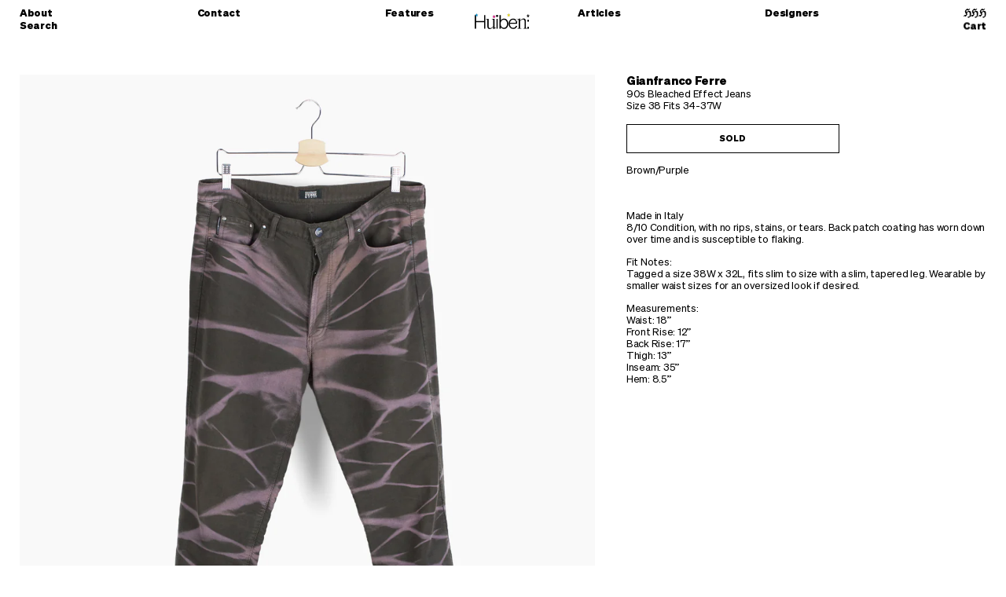

--- FILE ---
content_type: text/html; charset=utf-8
request_url: https://huibenshop.com/products/gianfranco-ferre-90s-bleached-effect-jeans
body_size: 14167
content:
<!doctype html>
<!--[if IE 9]> <html class="ie9 no-js" lang="en"> <![endif]-->
<!--[if (gt IE 9)|!(IE)]><!--> <html class="no-js" lang="en"> <!--<![endif]-->
<head>
  <meta charset="utf-8">
  <meta http-equiv="X-UA-Compatible" content="IE=edge,chrome=1">
  <meta name="viewport" content="width=device-width,initial-scale=1">
  <meta name="theme-color" content="#000000">
  
  
  <link rel="canonical" href="https://huibenshop.com/products/gianfranco-ferre-90s-bleached-effect-jeans">
  
  
    <link rel="shortcut icon" href="//huibenshop.com/cdn/shop/files/huiben-favicon_32x32.png?v=1641089572" type="image/png">
  

  
  <title>
    Gianfranco Ferre 90s Bleached Effect Jeans
    
    
    
      &ndash; HUIBEN
    
  </title>

  
    <meta name="description" content="Brown/Purple   Made in Italy8/10 Condition, with no rips, stains, or tears. Back patch coating has worn down over time and is susceptible to flaking.  Fit Notes:Tagged a size 38W x 32L, fits slim to size with a slim, tapered leg. Wearable by smaller waist sizes for an oversized look if desired. Measurements:Waist: 18”F">
  

  <!-- /snippets/social-meta-tags.liquid -->
<meta property="og:site_name" content="HUIBEN">
<meta property="og:url" content="https://huibenshop.com/products/gianfranco-ferre-90s-bleached-effect-jeans">
<meta property="og:title" content="Gianfranco Ferre 90s Bleached Effect Jeans">
<meta property="og:type" content="product">
<meta property="og:description" content="Brown/Purple   Made in Italy8/10 Condition, with no rips, stains, or tears. Back patch coating has worn down over time and is susceptible to flaking.  Fit Notes:Tagged a size 38W x 32L, fits slim to size with a slim, tapered leg. Wearable by smaller waist sizes for an oversized look if desired. Measurements:Waist: 18”F"><meta property="og:price:amount" content="300.00">
  <meta property="og:price:currency" content="USD"><meta property="og:image" content="http://huibenshop.com/cdn/shop/products/IMG_0760_17615581-79dc-491d-bc57-870aaa507b8b_1024x1024.jpg?v=1642100638"><meta property="og:image" content="http://huibenshop.com/cdn/shop/products/IMG_0765_1024x1024.jpg?v=1642106049"><meta property="og:image" content="http://huibenshop.com/cdn/shop/products/IMG_0767_1024x1024.jpg?v=1642106049">
<meta property="og:image:secure_url" content="https://huibenshop.com/cdn/shop/products/IMG_0760_17615581-79dc-491d-bc57-870aaa507b8b_1024x1024.jpg?v=1642100638"><meta property="og:image:secure_url" content="https://huibenshop.com/cdn/shop/products/IMG_0765_1024x1024.jpg?v=1642106049"><meta property="og:image:secure_url" content="https://huibenshop.com/cdn/shop/products/IMG_0767_1024x1024.jpg?v=1642106049">

<meta name="twitter:site" content="@">
<meta name="twitter:card" content="summary_large_image">
<meta name="twitter:title" content="Gianfranco Ferre 90s Bleached Effect Jeans">
<meta name="twitter:description" content="Brown/Purple   Made in Italy8/10 Condition, with no rips, stains, or tears. Back patch coating has worn down over time and is susceptible to flaking.  Fit Notes:Tagged a size 38W x 32L, fits slim to size with a slim, tapered leg. Wearable by smaller waist sizes for an oversized look if desired. Measurements:Waist: 18”F">


  <link href="//huibenshop.com/cdn/shop/t/1/assets/theme.scss.css?v=132710813897139715371669501641" rel="stylesheet" type="text/css" media="all" />
  

  <link href="//fonts.googleapis.com/css?family=Work+Sans:400,700" rel="stylesheet" type="text/css" media="all" />


  

    <link href="//fonts.googleapis.com/css?family=Work+Sans:400" rel="stylesheet" type="text/css" media="all" />
  



  <script>
    var theme = {
      strings: {
        addToCart: "Add to Cart",
        soldOut: "Sold",
        unavailable: "Unavailable",
        showMore: "Show More",
        showLess: "Show Less"
      },
      moneyFormat: "${{amount}}"
    }

    document.documentElement.className = document.documentElement.className.replace('no-js', 'js');
  </script>

  <!--[if (lte IE 9) ]><script src="//huibenshop.com/cdn/shop/t/1/assets/match-media.min.js?v=22265819453975888031477868926" type="text/javascript"></script><![endif]-->

  

  <!--[if (gt IE 9)|!(IE)]><!--><script src="//huibenshop.com/cdn/shop/t/1/assets/vendor.js?v=136118274122071307521477868926" defer="defer"></script><!--<![endif]-->
  <!--[if lte IE 9]><script src="//huibenshop.com/cdn/shop/t/1/assets/vendor.js?v=136118274122071307521477868926"></script><![endif]-->

  <!--[if (gt IE 9)|!(IE)]><!--><script src="//huibenshop.com/cdn/shop/t/1/assets/theme.js?v=42909186115707379371659484688" defer="defer"></script><!--<![endif]-->
  <!--[if lte IE 9]><script src="//huibenshop.com/cdn/shop/t/1/assets/theme.js?v=42909186115707379371659484688"></script><![endif]-->

  <script src="//huibenshop.com/cdn/shop/t/1/assets/embed.js?v=99433705040655585941486247563" defer="defer" data-dojo-config="usePlainJson: true, isDebug: false"></script>

  <script>window.performance && window.performance.mark && window.performance.mark('shopify.content_for_header.start');</script><meta id="shopify-digital-wallet" name="shopify-digital-wallet" content="/15746111/digital_wallets/dialog">
<meta name="shopify-checkout-api-token" content="75406f2b73ffcb9d75bfb0119382f1c1">
<meta id="in-context-paypal-metadata" data-shop-id="15746111" data-venmo-supported="false" data-environment="production" data-locale="en_US" data-paypal-v4="true" data-currency="USD">
<link rel="alternate" type="application/json+oembed" href="https://huibenshop.com/products/gianfranco-ferre-90s-bleached-effect-jeans.oembed">
<script async="async" src="/checkouts/internal/preloads.js?locale=en-US"></script>
<link rel="preconnect" href="https://shop.app" crossorigin="anonymous">
<script async="async" src="https://shop.app/checkouts/internal/preloads.js?locale=en-US&shop_id=15746111" crossorigin="anonymous"></script>
<script id="apple-pay-shop-capabilities" type="application/json">{"shopId":15746111,"countryCode":"US","currencyCode":"USD","merchantCapabilities":["supports3DS"],"merchantId":"gid:\/\/shopify\/Shop\/15746111","merchantName":"HUIBEN","requiredBillingContactFields":["postalAddress","email"],"requiredShippingContactFields":["postalAddress","email"],"shippingType":"shipping","supportedNetworks":["visa","masterCard","amex","discover","elo","jcb"],"total":{"type":"pending","label":"HUIBEN","amount":"1.00"},"shopifyPaymentsEnabled":true,"supportsSubscriptions":true}</script>
<script id="shopify-features" type="application/json">{"accessToken":"75406f2b73ffcb9d75bfb0119382f1c1","betas":["rich-media-storefront-analytics"],"domain":"huibenshop.com","predictiveSearch":true,"shopId":15746111,"locale":"en"}</script>
<script>var Shopify = Shopify || {};
Shopify.shop = "juntakemycashi.myshopify.com";
Shopify.locale = "en";
Shopify.currency = {"active":"USD","rate":"1.0"};
Shopify.country = "US";
Shopify.theme = {"name":"Huiben World","id":77891717,"schema_name":"Debut","schema_version":"1.0.0","theme_store_id":796,"role":"main"};
Shopify.theme.handle = "null";
Shopify.theme.style = {"id":null,"handle":null};
Shopify.cdnHost = "huibenshop.com/cdn";
Shopify.routes = Shopify.routes || {};
Shopify.routes.root = "/";</script>
<script type="module">!function(o){(o.Shopify=o.Shopify||{}).modules=!0}(window);</script>
<script>!function(o){function n(){var o=[];function n(){o.push(Array.prototype.slice.apply(arguments))}return n.q=o,n}var t=o.Shopify=o.Shopify||{};t.loadFeatures=n(),t.autoloadFeatures=n()}(window);</script>
<script>
  window.ShopifyPay = window.ShopifyPay || {};
  window.ShopifyPay.apiHost = "shop.app\/pay";
  window.ShopifyPay.redirectState = null;
</script>
<script id="shop-js-analytics" type="application/json">{"pageType":"product"}</script>
<script defer="defer" async type="module" src="//huibenshop.com/cdn/shopifycloud/shop-js/modules/v2/client.init-shop-cart-sync_C5BV16lS.en.esm.js"></script>
<script defer="defer" async type="module" src="//huibenshop.com/cdn/shopifycloud/shop-js/modules/v2/chunk.common_CygWptCX.esm.js"></script>
<script type="module">
  await import("//huibenshop.com/cdn/shopifycloud/shop-js/modules/v2/client.init-shop-cart-sync_C5BV16lS.en.esm.js");
await import("//huibenshop.com/cdn/shopifycloud/shop-js/modules/v2/chunk.common_CygWptCX.esm.js");

  window.Shopify.SignInWithShop?.initShopCartSync?.({"fedCMEnabled":true,"windoidEnabled":true});

</script>
<script>
  window.Shopify = window.Shopify || {};
  if (!window.Shopify.featureAssets) window.Shopify.featureAssets = {};
  window.Shopify.featureAssets['shop-js'] = {"shop-cart-sync":["modules/v2/client.shop-cart-sync_ZFArdW7E.en.esm.js","modules/v2/chunk.common_CygWptCX.esm.js"],"init-fed-cm":["modules/v2/client.init-fed-cm_CmiC4vf6.en.esm.js","modules/v2/chunk.common_CygWptCX.esm.js"],"shop-button":["modules/v2/client.shop-button_tlx5R9nI.en.esm.js","modules/v2/chunk.common_CygWptCX.esm.js"],"shop-cash-offers":["modules/v2/client.shop-cash-offers_DOA2yAJr.en.esm.js","modules/v2/chunk.common_CygWptCX.esm.js","modules/v2/chunk.modal_D71HUcav.esm.js"],"init-windoid":["modules/v2/client.init-windoid_sURxWdc1.en.esm.js","modules/v2/chunk.common_CygWptCX.esm.js"],"shop-toast-manager":["modules/v2/client.shop-toast-manager_ClPi3nE9.en.esm.js","modules/v2/chunk.common_CygWptCX.esm.js"],"init-shop-email-lookup-coordinator":["modules/v2/client.init-shop-email-lookup-coordinator_B8hsDcYM.en.esm.js","modules/v2/chunk.common_CygWptCX.esm.js"],"init-shop-cart-sync":["modules/v2/client.init-shop-cart-sync_C5BV16lS.en.esm.js","modules/v2/chunk.common_CygWptCX.esm.js"],"avatar":["modules/v2/client.avatar_BTnouDA3.en.esm.js"],"pay-button":["modules/v2/client.pay-button_FdsNuTd3.en.esm.js","modules/v2/chunk.common_CygWptCX.esm.js"],"init-customer-accounts":["modules/v2/client.init-customer-accounts_DxDtT_ad.en.esm.js","modules/v2/client.shop-login-button_C5VAVYt1.en.esm.js","modules/v2/chunk.common_CygWptCX.esm.js","modules/v2/chunk.modal_D71HUcav.esm.js"],"init-shop-for-new-customer-accounts":["modules/v2/client.init-shop-for-new-customer-accounts_ChsxoAhi.en.esm.js","modules/v2/client.shop-login-button_C5VAVYt1.en.esm.js","modules/v2/chunk.common_CygWptCX.esm.js","modules/v2/chunk.modal_D71HUcav.esm.js"],"shop-login-button":["modules/v2/client.shop-login-button_C5VAVYt1.en.esm.js","modules/v2/chunk.common_CygWptCX.esm.js","modules/v2/chunk.modal_D71HUcav.esm.js"],"init-customer-accounts-sign-up":["modules/v2/client.init-customer-accounts-sign-up_CPSyQ0Tj.en.esm.js","modules/v2/client.shop-login-button_C5VAVYt1.en.esm.js","modules/v2/chunk.common_CygWptCX.esm.js","modules/v2/chunk.modal_D71HUcav.esm.js"],"shop-follow-button":["modules/v2/client.shop-follow-button_Cva4Ekp9.en.esm.js","modules/v2/chunk.common_CygWptCX.esm.js","modules/v2/chunk.modal_D71HUcav.esm.js"],"checkout-modal":["modules/v2/client.checkout-modal_BPM8l0SH.en.esm.js","modules/v2/chunk.common_CygWptCX.esm.js","modules/v2/chunk.modal_D71HUcav.esm.js"],"lead-capture":["modules/v2/client.lead-capture_Bi8yE_yS.en.esm.js","modules/v2/chunk.common_CygWptCX.esm.js","modules/v2/chunk.modal_D71HUcav.esm.js"],"shop-login":["modules/v2/client.shop-login_D6lNrXab.en.esm.js","modules/v2/chunk.common_CygWptCX.esm.js","modules/v2/chunk.modal_D71HUcav.esm.js"],"payment-terms":["modules/v2/client.payment-terms_CZxnsJam.en.esm.js","modules/v2/chunk.common_CygWptCX.esm.js","modules/v2/chunk.modal_D71HUcav.esm.js"]};
</script>
<script>(function() {
  var isLoaded = false;
  function asyncLoad() {
    if (isLoaded) return;
    isLoaded = true;
    var urls = ["https:\/\/cdn-scripts.signifyd.com\/shopify\/script-tag.js?shop=juntakemycashi.myshopify.com"];
    for (var i = 0; i < urls.length; i++) {
      var s = document.createElement('script');
      s.type = 'text/javascript';
      s.async = true;
      s.src = urls[i];
      var x = document.getElementsByTagName('script')[0];
      x.parentNode.insertBefore(s, x);
    }
  };
  if(window.attachEvent) {
    window.attachEvent('onload', asyncLoad);
  } else {
    window.addEventListener('load', asyncLoad, false);
  }
})();</script>
<script id="__st">var __st={"a":15746111,"offset":-28800,"reqid":"7ed6e945-4f2c-4920-bdf9-c57fd0091700-1768825300","pageurl":"huibenshop.com\/products\/gianfranco-ferre-90s-bleached-effect-jeans","u":"b84682e3530c","p":"product","rtyp":"product","rid":6689407074365};</script>
<script>window.ShopifyPaypalV4VisibilityTracking = true;</script>
<script id="captcha-bootstrap">!function(){'use strict';const t='contact',e='account',n='new_comment',o=[[t,t],['blogs',n],['comments',n],[t,'customer']],c=[[e,'customer_login'],[e,'guest_login'],[e,'recover_customer_password'],[e,'create_customer']],r=t=>t.map((([t,e])=>`form[action*='/${t}']:not([data-nocaptcha='true']) input[name='form_type'][value='${e}']`)).join(','),a=t=>()=>t?[...document.querySelectorAll(t)].map((t=>t.form)):[];function s(){const t=[...o],e=r(t);return a(e)}const i='password',u='form_key',d=['recaptcha-v3-token','g-recaptcha-response','h-captcha-response',i],f=()=>{try{return window.sessionStorage}catch{return}},m='__shopify_v',_=t=>t.elements[u];function p(t,e,n=!1){try{const o=window.sessionStorage,c=JSON.parse(o.getItem(e)),{data:r}=function(t){const{data:e,action:n}=t;return t[m]||n?{data:e,action:n}:{data:t,action:n}}(c);for(const[e,n]of Object.entries(r))t.elements[e]&&(t.elements[e].value=n);n&&o.removeItem(e)}catch(o){console.error('form repopulation failed',{error:o})}}const l='form_type',E='cptcha';function T(t){t.dataset[E]=!0}const w=window,h=w.document,L='Shopify',v='ce_forms',y='captcha';let A=!1;((t,e)=>{const n=(g='f06e6c50-85a8-45c8-87d0-21a2b65856fe',I='https://cdn.shopify.com/shopifycloud/storefront-forms-hcaptcha/ce_storefront_forms_captcha_hcaptcha.v1.5.2.iife.js',D={infoText:'Protected by hCaptcha',privacyText:'Privacy',termsText:'Terms'},(t,e,n)=>{const o=w[L][v],c=o.bindForm;if(c)return c(t,g,e,D).then(n);var r;o.q.push([[t,g,e,D],n]),r=I,A||(h.body.append(Object.assign(h.createElement('script'),{id:'captcha-provider',async:!0,src:r})),A=!0)});var g,I,D;w[L]=w[L]||{},w[L][v]=w[L][v]||{},w[L][v].q=[],w[L][y]=w[L][y]||{},w[L][y].protect=function(t,e){n(t,void 0,e),T(t)},Object.freeze(w[L][y]),function(t,e,n,w,h,L){const[v,y,A,g]=function(t,e,n){const i=e?o:[],u=t?c:[],d=[...i,...u],f=r(d),m=r(i),_=r(d.filter((([t,e])=>n.includes(e))));return[a(f),a(m),a(_),s()]}(w,h,L),I=t=>{const e=t.target;return e instanceof HTMLFormElement?e:e&&e.form},D=t=>v().includes(t);t.addEventListener('submit',(t=>{const e=I(t);if(!e)return;const n=D(e)&&!e.dataset.hcaptchaBound&&!e.dataset.recaptchaBound,o=_(e),c=g().includes(e)&&(!o||!o.value);(n||c)&&t.preventDefault(),c&&!n&&(function(t){try{if(!f())return;!function(t){const e=f();if(!e)return;const n=_(t);if(!n)return;const o=n.value;o&&e.removeItem(o)}(t);const e=Array.from(Array(32),(()=>Math.random().toString(36)[2])).join('');!function(t,e){_(t)||t.append(Object.assign(document.createElement('input'),{type:'hidden',name:u})),t.elements[u].value=e}(t,e),function(t,e){const n=f();if(!n)return;const o=[...t.querySelectorAll(`input[type='${i}']`)].map((({name:t})=>t)),c=[...d,...o],r={};for(const[a,s]of new FormData(t).entries())c.includes(a)||(r[a]=s);n.setItem(e,JSON.stringify({[m]:1,action:t.action,data:r}))}(t,e)}catch(e){console.error('failed to persist form',e)}}(e),e.submit())}));const S=(t,e)=>{t&&!t.dataset[E]&&(n(t,e.some((e=>e===t))),T(t))};for(const o of['focusin','change'])t.addEventListener(o,(t=>{const e=I(t);D(e)&&S(e,y())}));const B=e.get('form_key'),M=e.get(l),P=B&&M;t.addEventListener('DOMContentLoaded',(()=>{const t=y();if(P)for(const e of t)e.elements[l].value===M&&p(e,B);[...new Set([...A(),...v().filter((t=>'true'===t.dataset.shopifyCaptcha))])].forEach((e=>S(e,t)))}))}(h,new URLSearchParams(w.location.search),n,t,e,['guest_login'])})(!0,!0)}();</script>
<script integrity="sha256-4kQ18oKyAcykRKYeNunJcIwy7WH5gtpwJnB7kiuLZ1E=" data-source-attribution="shopify.loadfeatures" defer="defer" src="//huibenshop.com/cdn/shopifycloud/storefront/assets/storefront/load_feature-a0a9edcb.js" crossorigin="anonymous"></script>
<script crossorigin="anonymous" defer="defer" src="//huibenshop.com/cdn/shopifycloud/storefront/assets/shopify_pay/storefront-65b4c6d7.js?v=20250812"></script>
<script data-source-attribution="shopify.dynamic_checkout.dynamic.init">var Shopify=Shopify||{};Shopify.PaymentButton=Shopify.PaymentButton||{isStorefrontPortableWallets:!0,init:function(){window.Shopify.PaymentButton.init=function(){};var t=document.createElement("script");t.src="https://huibenshop.com/cdn/shopifycloud/portable-wallets/latest/portable-wallets.en.js",t.type="module",document.head.appendChild(t)}};
</script>
<script data-source-attribution="shopify.dynamic_checkout.buyer_consent">
  function portableWalletsHideBuyerConsent(e){var t=document.getElementById("shopify-buyer-consent"),n=document.getElementById("shopify-subscription-policy-button");t&&n&&(t.classList.add("hidden"),t.setAttribute("aria-hidden","true"),n.removeEventListener("click",e))}function portableWalletsShowBuyerConsent(e){var t=document.getElementById("shopify-buyer-consent"),n=document.getElementById("shopify-subscription-policy-button");t&&n&&(t.classList.remove("hidden"),t.removeAttribute("aria-hidden"),n.addEventListener("click",e))}window.Shopify?.PaymentButton&&(window.Shopify.PaymentButton.hideBuyerConsent=portableWalletsHideBuyerConsent,window.Shopify.PaymentButton.showBuyerConsent=portableWalletsShowBuyerConsent);
</script>
<script data-source-attribution="shopify.dynamic_checkout.cart.bootstrap">document.addEventListener("DOMContentLoaded",(function(){function t(){return document.querySelector("shopify-accelerated-checkout-cart, shopify-accelerated-checkout")}if(t())Shopify.PaymentButton.init();else{new MutationObserver((function(e,n){t()&&(Shopify.PaymentButton.init(),n.disconnect())})).observe(document.body,{childList:!0,subtree:!0})}}));
</script>
<link id="shopify-accelerated-checkout-styles" rel="stylesheet" media="screen" href="https://huibenshop.com/cdn/shopifycloud/portable-wallets/latest/accelerated-checkout-backwards-compat.css" crossorigin="anonymous">
<style id="shopify-accelerated-checkout-cart">
        #shopify-buyer-consent {
  margin-top: 1em;
  display: inline-block;
  width: 100%;
}

#shopify-buyer-consent.hidden {
  display: none;
}

#shopify-subscription-policy-button {
  background: none;
  border: none;
  padding: 0;
  text-decoration: underline;
  font-size: inherit;
  cursor: pointer;
}

#shopify-subscription-policy-button::before {
  box-shadow: none;
}

      </style>

<script>window.performance && window.performance.mark && window.performance.mark('shopify.content_for_header.end');</script>
<link href="https://monorail-edge.shopifysvc.com" rel="dns-prefetch">
<script>(function(){if ("sendBeacon" in navigator && "performance" in window) {try {var session_token_from_headers = performance.getEntriesByType('navigation')[0].serverTiming.find(x => x.name == '_s').description;} catch {var session_token_from_headers = undefined;}var session_cookie_matches = document.cookie.match(/_shopify_s=([^;]*)/);var session_token_from_cookie = session_cookie_matches && session_cookie_matches.length === 2 ? session_cookie_matches[1] : "";var session_token = session_token_from_headers || session_token_from_cookie || "";function handle_abandonment_event(e) {var entries = performance.getEntries().filter(function(entry) {return /monorail-edge.shopifysvc.com/.test(entry.name);});if (!window.abandonment_tracked && entries.length === 0) {window.abandonment_tracked = true;var currentMs = Date.now();var navigation_start = performance.timing.navigationStart;var payload = {shop_id: 15746111,url: window.location.href,navigation_start,duration: currentMs - navigation_start,session_token,page_type: "product"};window.navigator.sendBeacon("https://monorail-edge.shopifysvc.com/v1/produce", JSON.stringify({schema_id: "online_store_buyer_site_abandonment/1.1",payload: payload,metadata: {event_created_at_ms: currentMs,event_sent_at_ms: currentMs}}));}}window.addEventListener('pagehide', handle_abandonment_event);}}());</script>
<script id="web-pixels-manager-setup">(function e(e,d,r,n,o){if(void 0===o&&(o={}),!Boolean(null===(a=null===(i=window.Shopify)||void 0===i?void 0:i.analytics)||void 0===a?void 0:a.replayQueue)){var i,a;window.Shopify=window.Shopify||{};var t=window.Shopify;t.analytics=t.analytics||{};var s=t.analytics;s.replayQueue=[],s.publish=function(e,d,r){return s.replayQueue.push([e,d,r]),!0};try{self.performance.mark("wpm:start")}catch(e){}var l=function(){var e={modern:/Edge?\/(1{2}[4-9]|1[2-9]\d|[2-9]\d{2}|\d{4,})\.\d+(\.\d+|)|Firefox\/(1{2}[4-9]|1[2-9]\d|[2-9]\d{2}|\d{4,})\.\d+(\.\d+|)|Chrom(ium|e)\/(9{2}|\d{3,})\.\d+(\.\d+|)|(Maci|X1{2}).+ Version\/(15\.\d+|(1[6-9]|[2-9]\d|\d{3,})\.\d+)([,.]\d+|)( \(\w+\)|)( Mobile\/\w+|) Safari\/|Chrome.+OPR\/(9{2}|\d{3,})\.\d+\.\d+|(CPU[ +]OS|iPhone[ +]OS|CPU[ +]iPhone|CPU IPhone OS|CPU iPad OS)[ +]+(15[._]\d+|(1[6-9]|[2-9]\d|\d{3,})[._]\d+)([._]\d+|)|Android:?[ /-](13[3-9]|1[4-9]\d|[2-9]\d{2}|\d{4,})(\.\d+|)(\.\d+|)|Android.+Firefox\/(13[5-9]|1[4-9]\d|[2-9]\d{2}|\d{4,})\.\d+(\.\d+|)|Android.+Chrom(ium|e)\/(13[3-9]|1[4-9]\d|[2-9]\d{2}|\d{4,})\.\d+(\.\d+|)|SamsungBrowser\/([2-9]\d|\d{3,})\.\d+/,legacy:/Edge?\/(1[6-9]|[2-9]\d|\d{3,})\.\d+(\.\d+|)|Firefox\/(5[4-9]|[6-9]\d|\d{3,})\.\d+(\.\d+|)|Chrom(ium|e)\/(5[1-9]|[6-9]\d|\d{3,})\.\d+(\.\d+|)([\d.]+$|.*Safari\/(?![\d.]+ Edge\/[\d.]+$))|(Maci|X1{2}).+ Version\/(10\.\d+|(1[1-9]|[2-9]\d|\d{3,})\.\d+)([,.]\d+|)( \(\w+\)|)( Mobile\/\w+|) Safari\/|Chrome.+OPR\/(3[89]|[4-9]\d|\d{3,})\.\d+\.\d+|(CPU[ +]OS|iPhone[ +]OS|CPU[ +]iPhone|CPU IPhone OS|CPU iPad OS)[ +]+(10[._]\d+|(1[1-9]|[2-9]\d|\d{3,})[._]\d+)([._]\d+|)|Android:?[ /-](13[3-9]|1[4-9]\d|[2-9]\d{2}|\d{4,})(\.\d+|)(\.\d+|)|Mobile Safari.+OPR\/([89]\d|\d{3,})\.\d+\.\d+|Android.+Firefox\/(13[5-9]|1[4-9]\d|[2-9]\d{2}|\d{4,})\.\d+(\.\d+|)|Android.+Chrom(ium|e)\/(13[3-9]|1[4-9]\d|[2-9]\d{2}|\d{4,})\.\d+(\.\d+|)|Android.+(UC? ?Browser|UCWEB|U3)[ /]?(15\.([5-9]|\d{2,})|(1[6-9]|[2-9]\d|\d{3,})\.\d+)\.\d+|SamsungBrowser\/(5\.\d+|([6-9]|\d{2,})\.\d+)|Android.+MQ{2}Browser\/(14(\.(9|\d{2,})|)|(1[5-9]|[2-9]\d|\d{3,})(\.\d+|))(\.\d+|)|K[Aa][Ii]OS\/(3\.\d+|([4-9]|\d{2,})\.\d+)(\.\d+|)/},d=e.modern,r=e.legacy,n=navigator.userAgent;return n.match(d)?"modern":n.match(r)?"legacy":"unknown"}(),u="modern"===l?"modern":"legacy",c=(null!=n?n:{modern:"",legacy:""})[u],f=function(e){return[e.baseUrl,"/wpm","/b",e.hashVersion,"modern"===e.buildTarget?"m":"l",".js"].join("")}({baseUrl:d,hashVersion:r,buildTarget:u}),m=function(e){var d=e.version,r=e.bundleTarget,n=e.surface,o=e.pageUrl,i=e.monorailEndpoint;return{emit:function(e){var a=e.status,t=e.errorMsg,s=(new Date).getTime(),l=JSON.stringify({metadata:{event_sent_at_ms:s},events:[{schema_id:"web_pixels_manager_load/3.1",payload:{version:d,bundle_target:r,page_url:o,status:a,surface:n,error_msg:t},metadata:{event_created_at_ms:s}}]});if(!i)return console&&console.warn&&console.warn("[Web Pixels Manager] No Monorail endpoint provided, skipping logging."),!1;try{return self.navigator.sendBeacon.bind(self.navigator)(i,l)}catch(e){}var u=new XMLHttpRequest;try{return u.open("POST",i,!0),u.setRequestHeader("Content-Type","text/plain"),u.send(l),!0}catch(e){return console&&console.warn&&console.warn("[Web Pixels Manager] Got an unhandled error while logging to Monorail."),!1}}}}({version:r,bundleTarget:l,surface:e.surface,pageUrl:self.location.href,monorailEndpoint:e.monorailEndpoint});try{o.browserTarget=l,function(e){var d=e.src,r=e.async,n=void 0===r||r,o=e.onload,i=e.onerror,a=e.sri,t=e.scriptDataAttributes,s=void 0===t?{}:t,l=document.createElement("script"),u=document.querySelector("head"),c=document.querySelector("body");if(l.async=n,l.src=d,a&&(l.integrity=a,l.crossOrigin="anonymous"),s)for(var f in s)if(Object.prototype.hasOwnProperty.call(s,f))try{l.dataset[f]=s[f]}catch(e){}if(o&&l.addEventListener("load",o),i&&l.addEventListener("error",i),u)u.appendChild(l);else{if(!c)throw new Error("Did not find a head or body element to append the script");c.appendChild(l)}}({src:f,async:!0,onload:function(){if(!function(){var e,d;return Boolean(null===(d=null===(e=window.Shopify)||void 0===e?void 0:e.analytics)||void 0===d?void 0:d.initialized)}()){var d=window.webPixelsManager.init(e)||void 0;if(d){var r=window.Shopify.analytics;r.replayQueue.forEach((function(e){var r=e[0],n=e[1],o=e[2];d.publishCustomEvent(r,n,o)})),r.replayQueue=[],r.publish=d.publishCustomEvent,r.visitor=d.visitor,r.initialized=!0}}},onerror:function(){return m.emit({status:"failed",errorMsg:"".concat(f," has failed to load")})},sri:function(e){var d=/^sha384-[A-Za-z0-9+/=]+$/;return"string"==typeof e&&d.test(e)}(c)?c:"",scriptDataAttributes:o}),m.emit({status:"loading"})}catch(e){m.emit({status:"failed",errorMsg:(null==e?void 0:e.message)||"Unknown error"})}}})({shopId: 15746111,storefrontBaseUrl: "https://huibenshop.com",extensionsBaseUrl: "https://extensions.shopifycdn.com/cdn/shopifycloud/web-pixels-manager",monorailEndpoint: "https://monorail-edge.shopifysvc.com/unstable/produce_batch",surface: "storefront-renderer",enabledBetaFlags: ["2dca8a86"],webPixelsConfigList: [{"id":"177176637","configuration":"{\"pixel_id\":\"314083309898289\",\"pixel_type\":\"facebook_pixel\",\"metaapp_system_user_token\":\"-\"}","eventPayloadVersion":"v1","runtimeContext":"OPEN","scriptVersion":"ca16bc87fe92b6042fbaa3acc2fbdaa6","type":"APP","apiClientId":2329312,"privacyPurposes":["ANALYTICS","MARKETING","SALE_OF_DATA"],"dataSharingAdjustments":{"protectedCustomerApprovalScopes":["read_customer_address","read_customer_email","read_customer_name","read_customer_personal_data","read_customer_phone"]}},{"id":"79331389","eventPayloadVersion":"v1","runtimeContext":"LAX","scriptVersion":"1","type":"CUSTOM","privacyPurposes":["ANALYTICS"],"name":"Google Analytics tag (migrated)"},{"id":"shopify-app-pixel","configuration":"{}","eventPayloadVersion":"v1","runtimeContext":"STRICT","scriptVersion":"0450","apiClientId":"shopify-pixel","type":"APP","privacyPurposes":["ANALYTICS","MARKETING"]},{"id":"shopify-custom-pixel","eventPayloadVersion":"v1","runtimeContext":"LAX","scriptVersion":"0450","apiClientId":"shopify-pixel","type":"CUSTOM","privacyPurposes":["ANALYTICS","MARKETING"]}],isMerchantRequest: false,initData: {"shop":{"name":"HUIBEN","paymentSettings":{"currencyCode":"USD"},"myshopifyDomain":"juntakemycashi.myshopify.com","countryCode":"US","storefrontUrl":"https:\/\/huibenshop.com"},"customer":null,"cart":null,"checkout":null,"productVariants":[{"price":{"amount":300.0,"currencyCode":"USD"},"product":{"title":"Gianfranco Ferre 90s Bleached Effect Jeans","vendor":"Gianfranco Ferre","id":"6689407074365","untranslatedTitle":"Gianfranco Ferre 90s Bleached Effect Jeans","url":"\/products\/gianfranco-ferre-90s-bleached-effect-jeans","type":""},"id":"39633475272765","image":{"src":"\/\/huibenshop.com\/cdn\/shop\/products\/IMG_0760_17615581-79dc-491d-bc57-870aaa507b8b.jpg?v=1642100638"},"sku":"","title":"38 34-37W","untranslatedTitle":"38 34-37W"}],"purchasingCompany":null},},"https://huibenshop.com/cdn","fcfee988w5aeb613cpc8e4bc33m6693e112",{"modern":"","legacy":""},{"shopId":"15746111","storefrontBaseUrl":"https:\/\/huibenshop.com","extensionBaseUrl":"https:\/\/extensions.shopifycdn.com\/cdn\/shopifycloud\/web-pixels-manager","surface":"storefront-renderer","enabledBetaFlags":"[\"2dca8a86\"]","isMerchantRequest":"false","hashVersion":"fcfee988w5aeb613cpc8e4bc33m6693e112","publish":"custom","events":"[[\"page_viewed\",{}],[\"product_viewed\",{\"productVariant\":{\"price\":{\"amount\":300.0,\"currencyCode\":\"USD\"},\"product\":{\"title\":\"Gianfranco Ferre 90s Bleached Effect Jeans\",\"vendor\":\"Gianfranco Ferre\",\"id\":\"6689407074365\",\"untranslatedTitle\":\"Gianfranco Ferre 90s Bleached Effect Jeans\",\"url\":\"\/products\/gianfranco-ferre-90s-bleached-effect-jeans\",\"type\":\"\"},\"id\":\"39633475272765\",\"image\":{\"src\":\"\/\/huibenshop.com\/cdn\/shop\/products\/IMG_0760_17615581-79dc-491d-bc57-870aaa507b8b.jpg?v=1642100638\"},\"sku\":\"\",\"title\":\"38 34-37W\",\"untranslatedTitle\":\"38 34-37W\"}}]]"});</script><script>
  window.ShopifyAnalytics = window.ShopifyAnalytics || {};
  window.ShopifyAnalytics.meta = window.ShopifyAnalytics.meta || {};
  window.ShopifyAnalytics.meta.currency = 'USD';
  var meta = {"product":{"id":6689407074365,"gid":"gid:\/\/shopify\/Product\/6689407074365","vendor":"Gianfranco Ferre","type":"","handle":"gianfranco-ferre-90s-bleached-effect-jeans","variants":[{"id":39633475272765,"price":30000,"name":"Gianfranco Ferre 90s Bleached Effect Jeans - 38 34-37W","public_title":"38 34-37W","sku":""}],"remote":false},"page":{"pageType":"product","resourceType":"product","resourceId":6689407074365,"requestId":"7ed6e945-4f2c-4920-bdf9-c57fd0091700-1768825300"}};
  for (var attr in meta) {
    window.ShopifyAnalytics.meta[attr] = meta[attr];
  }
</script>
<script class="analytics">
  (function () {
    var customDocumentWrite = function(content) {
      var jquery = null;

      if (window.jQuery) {
        jquery = window.jQuery;
      } else if (window.Checkout && window.Checkout.$) {
        jquery = window.Checkout.$;
      }

      if (jquery) {
        jquery('body').append(content);
      }
    };

    var hasLoggedConversion = function(token) {
      if (token) {
        return document.cookie.indexOf('loggedConversion=' + token) !== -1;
      }
      return false;
    }

    var setCookieIfConversion = function(token) {
      if (token) {
        var twoMonthsFromNow = new Date(Date.now());
        twoMonthsFromNow.setMonth(twoMonthsFromNow.getMonth() + 2);

        document.cookie = 'loggedConversion=' + token + '; expires=' + twoMonthsFromNow;
      }
    }

    var trekkie = window.ShopifyAnalytics.lib = window.trekkie = window.trekkie || [];
    if (trekkie.integrations) {
      return;
    }
    trekkie.methods = [
      'identify',
      'page',
      'ready',
      'track',
      'trackForm',
      'trackLink'
    ];
    trekkie.factory = function(method) {
      return function() {
        var args = Array.prototype.slice.call(arguments);
        args.unshift(method);
        trekkie.push(args);
        return trekkie;
      };
    };
    for (var i = 0; i < trekkie.methods.length; i++) {
      var key = trekkie.methods[i];
      trekkie[key] = trekkie.factory(key);
    }
    trekkie.load = function(config) {
      trekkie.config = config || {};
      trekkie.config.initialDocumentCookie = document.cookie;
      var first = document.getElementsByTagName('script')[0];
      var script = document.createElement('script');
      script.type = 'text/javascript';
      script.onerror = function(e) {
        var scriptFallback = document.createElement('script');
        scriptFallback.type = 'text/javascript';
        scriptFallback.onerror = function(error) {
                var Monorail = {
      produce: function produce(monorailDomain, schemaId, payload) {
        var currentMs = new Date().getTime();
        var event = {
          schema_id: schemaId,
          payload: payload,
          metadata: {
            event_created_at_ms: currentMs,
            event_sent_at_ms: currentMs
          }
        };
        return Monorail.sendRequest("https://" + monorailDomain + "/v1/produce", JSON.stringify(event));
      },
      sendRequest: function sendRequest(endpointUrl, payload) {
        // Try the sendBeacon API
        if (window && window.navigator && typeof window.navigator.sendBeacon === 'function' && typeof window.Blob === 'function' && !Monorail.isIos12()) {
          var blobData = new window.Blob([payload], {
            type: 'text/plain'
          });

          if (window.navigator.sendBeacon(endpointUrl, blobData)) {
            return true;
          } // sendBeacon was not successful

        } // XHR beacon

        var xhr = new XMLHttpRequest();

        try {
          xhr.open('POST', endpointUrl);
          xhr.setRequestHeader('Content-Type', 'text/plain');
          xhr.send(payload);
        } catch (e) {
          console.log(e);
        }

        return false;
      },
      isIos12: function isIos12() {
        return window.navigator.userAgent.lastIndexOf('iPhone; CPU iPhone OS 12_') !== -1 || window.navigator.userAgent.lastIndexOf('iPad; CPU OS 12_') !== -1;
      }
    };
    Monorail.produce('monorail-edge.shopifysvc.com',
      'trekkie_storefront_load_errors/1.1',
      {shop_id: 15746111,
      theme_id: 77891717,
      app_name: "storefront",
      context_url: window.location.href,
      source_url: "//huibenshop.com/cdn/s/trekkie.storefront.cd680fe47e6c39ca5d5df5f0a32d569bc48c0f27.min.js"});

        };
        scriptFallback.async = true;
        scriptFallback.src = '//huibenshop.com/cdn/s/trekkie.storefront.cd680fe47e6c39ca5d5df5f0a32d569bc48c0f27.min.js';
        first.parentNode.insertBefore(scriptFallback, first);
      };
      script.async = true;
      script.src = '//huibenshop.com/cdn/s/trekkie.storefront.cd680fe47e6c39ca5d5df5f0a32d569bc48c0f27.min.js';
      first.parentNode.insertBefore(script, first);
    };
    trekkie.load(
      {"Trekkie":{"appName":"storefront","development":false,"defaultAttributes":{"shopId":15746111,"isMerchantRequest":null,"themeId":77891717,"themeCityHash":"9097859293719755981","contentLanguage":"en","currency":"USD","eventMetadataId":"84b87b43-e891-493f-bef7-ced01d997c4e"},"isServerSideCookieWritingEnabled":true,"monorailRegion":"shop_domain","enabledBetaFlags":["65f19447"]},"Session Attribution":{},"S2S":{"facebookCapiEnabled":true,"source":"trekkie-storefront-renderer","apiClientId":580111}}
    );

    var loaded = false;
    trekkie.ready(function() {
      if (loaded) return;
      loaded = true;

      window.ShopifyAnalytics.lib = window.trekkie;

      var originalDocumentWrite = document.write;
      document.write = customDocumentWrite;
      try { window.ShopifyAnalytics.merchantGoogleAnalytics.call(this); } catch(error) {};
      document.write = originalDocumentWrite;

      window.ShopifyAnalytics.lib.page(null,{"pageType":"product","resourceType":"product","resourceId":6689407074365,"requestId":"7ed6e945-4f2c-4920-bdf9-c57fd0091700-1768825300","shopifyEmitted":true});

      var match = window.location.pathname.match(/checkouts\/(.+)\/(thank_you|post_purchase)/)
      var token = match? match[1]: undefined;
      if (!hasLoggedConversion(token)) {
        setCookieIfConversion(token);
        window.ShopifyAnalytics.lib.track("Viewed Product",{"currency":"USD","variantId":39633475272765,"productId":6689407074365,"productGid":"gid:\/\/shopify\/Product\/6689407074365","name":"Gianfranco Ferre 90s Bleached Effect Jeans - 38 34-37W","price":"300.00","sku":"","brand":"Gianfranco Ferre","variant":"38 34-37W","category":"","nonInteraction":true,"remote":false},undefined,undefined,{"shopifyEmitted":true});
      window.ShopifyAnalytics.lib.track("monorail:\/\/trekkie_storefront_viewed_product\/1.1",{"currency":"USD","variantId":39633475272765,"productId":6689407074365,"productGid":"gid:\/\/shopify\/Product\/6689407074365","name":"Gianfranco Ferre 90s Bleached Effect Jeans - 38 34-37W","price":"300.00","sku":"","brand":"Gianfranco Ferre","variant":"38 34-37W","category":"","nonInteraction":true,"remote":false,"referer":"https:\/\/huibenshop.com\/products\/gianfranco-ferre-90s-bleached-effect-jeans"});
      }
    });


        var eventsListenerScript = document.createElement('script');
        eventsListenerScript.async = true;
        eventsListenerScript.src = "//huibenshop.com/cdn/shopifycloud/storefront/assets/shop_events_listener-3da45d37.js";
        document.getElementsByTagName('head')[0].appendChild(eventsListenerScript);

})();</script>
  <script>
  if (!window.ga || (window.ga && typeof window.ga !== 'function')) {
    window.ga = function ga() {
      (window.ga.q = window.ga.q || []).push(arguments);
      if (window.Shopify && window.Shopify.analytics && typeof window.Shopify.analytics.publish === 'function') {
        window.Shopify.analytics.publish("ga_stub_called", {}, {sendTo: "google_osp_migration"});
      }
      console.error("Shopify's Google Analytics stub called with:", Array.from(arguments), "\nSee https://help.shopify.com/manual/promoting-marketing/pixels/pixel-migration#google for more information.");
    };
    if (window.Shopify && window.Shopify.analytics && typeof window.Shopify.analytics.publish === 'function') {
      window.Shopify.analytics.publish("ga_stub_initialized", {}, {sendTo: "google_osp_migration"});
    }
  }
</script>
<script
  defer
  src="https://huibenshop.com/cdn/shopifycloud/perf-kit/shopify-perf-kit-3.0.4.min.js"
  data-application="storefront-renderer"
  data-shop-id="15746111"
  data-render-region="gcp-us-central1"
  data-page-type="product"
  data-theme-instance-id="77891717"
  data-theme-name="Debut"
  data-theme-version="1.0.0"
  data-monorail-region="shop_domain"
  data-resource-timing-sampling-rate="10"
  data-shs="true"
  data-shs-beacon="true"
  data-shs-export-with-fetch="true"
  data-shs-logs-sample-rate="1"
  data-shs-beacon-endpoint="https://huibenshop.com/api/collect"
></script>
</head>

<body class="template-product">

  <a class="in-page-link visually-hidden skip-link" href="#MainContent">Skip to content</a>

  <div id="SearchDrawer" class="search-bar drawer drawer--top">
    <div class="search-bar__table">
      <div class="search-bar__table-cell search-bar__form-wrapper">
        <form class="search search-bar__form" action="/search" method="get" role="search">
          <button class="search-bar__submit search__submit btn--link" type="submit">
            Search
            <span class="icon__fallback-text">Submit</span>
          </button>
          <input class="search__input search-bar__input" type="search" name="q" value="" placeholder="Search" aria-label="Search">
        </form>
      </div>
      <div class="search-bar__table-cell text-right">
        <button type="button" class="btn--link search-bar__close js-drawer-close">
          <svg aria-hidden="true" focusable="false" role="presentation" class="icon icon-close" viewBox="0 0 37 40"><path d="M21.3 23l11-11c.8-.8.8-2 0-2.8-.8-.8-2-.8-2.8 0l-11 11-11-11c-.8-.8-2-.8-2.8 0-.8.8-.8 2 0 2.8l11 11-11 11c-.8.8-.8 2 0 2.8.4.4.9.6 1.4.6s1-.2 1.4-.6l11-11 11 11c.4.4.9.6 1.4.6s1-.2 1.4-.6c.8-.8.8-2 0-2.8l-11-11z"/></svg>
          <span class="icon__fallback-text">Close search</span>
        </button>
      </div>
    </div>
  </div>

  <div id="shopify-section-header" class="shopify-section">

<div data-section-id="header" data-section-type="header-section">
  <nav class="mobile-nav-wrapper medium-up--hide" role="navigation">
    <ul id="MobileNav" class="mobile-nav">
      
<li class="mobile-nav__item border-bottom">
          
            <a href="/pages/about" class="mobile-nav__link">
              About
            </a>
          
        </li>
      
<li class="mobile-nav__item border-bottom">
          
            <a href="/pages/contact" class="mobile-nav__link">
              Contact
            </a>
          
        </li>
      
<li class="mobile-nav__item border-bottom">
          
            <a href="/blogs/features" class="mobile-nav__link">
              Features
            </a>
          
        </li>
      
<li class="mobile-nav__item border-bottom">
          
            <a href="/blogs/articles" class="mobile-nav__link">
              Articles
            </a>
          
        </li>
      
<li class="mobile-nav__item border-bottom">
          
            <a href="/pages/designers" class="mobile-nav__link">
              Designers
            </a>
          
        </li>
      
<li class="mobile-nav__item">
          
            <a href="#" class="mobile-nav__link">
              ℌℌℌ
            </a>
          
        </li>
      
    </ul>
  </nav>

  

  <header class="site-header logo--center" role="banner">
    <div class="grid grid--no-gutters grid--table">
      
        <div class="grid__item small--hide medium-up--one-third">
          <div class="site-header__search">
            <form action="/search" method="get" class="search-header search" role="search">
  <input class="search-header__input search__input"
    type="search"
    name="q"
    aria-label="Search">
  <button class="search-header__submit search__submit btn--link" type="submit">
    Search
    <span class="icon__fallback-text">Submit</span>
  </button>
</form>

          </div>
        </div>
      

      

      <div class="grid__item medium-up--one-third logo-align--center">
        
        
          <div class="h2 site-header__logo" itemscope itemtype="http://schema.org/Organization">
        
          <a href="/" class="site-header__logo-image site-header__logo-image--centered">
          
          <img src="//huibenshop.com/cdn/shop/t/1/assets/huiben-logo.svg?v=93657428786994598601659485745" 
               alt="HUIBEN"
               style="max-width: 70px">
        </a>
        
          </h1>
        
      </div>

      

      <div class="grid__item medium-up--one-third text-right site-header__icons">
        <div class="site-header__icons-wrapper">
          

          <button type="button" class="btn--link site-header__search-toggle js-drawer-open-top medium-up--hide">
            Search
            <span class="icon__fallback-text">Search</span>
          </button>

          <a href="/cart" class="site-header__cart">
            Cart
            <span class="visually-hidden">Cart</span>
            <span class="icon__fallback-text">Cart</span>
            
          </a>

          <button type="button" class="btn--link site-header__menu js-mobile-nav-toggle mobile-nav--open">
            Menu
            <svg aria-hidden="true" focusable="false" role="presentation" class="icon icon-close" viewBox="0 0 37 40"><path d="M21.3 23l11-11c.8-.8.8-2 0-2.8-.8-.8-2-.8-2.8 0l-11 11-11-11c-.8-.8-2-.8-2.8 0-.8.8-.8 2 0 2.8l11 11-11 11c-.8.8-.8 2 0 2.8.4.4.9.6 1.4.6s1-.2 1.4-.6l11-11 11 11c.4.4.9.6 1.4.6s1-.2 1.4-.6c.8-.8.8-2 0-2.8l-11-11z"/></svg>
            <span class="icon__fallback-text">expand/collapse</span>
          </button>
        </div>

      </div>
    </div>
  </header>

  
  <nav class="small--hide border-bottom" id="AccessibleNav" role="navigation">
    <ul class="site-nav list--inline site-nav--centered" id="SiteNav">
  

      <li >
        <a href="/pages/about" class="site-nav__link site-nav__link--main">About</a>
      </li>
    
  

      <li >
        <a href="/pages/contact" class="site-nav__link site-nav__link--main">Contact</a>
      </li>
    
  

      <li >
        <a href="/blogs/features" class="site-nav__link site-nav__link--main">Features</a>
      </li>
    
  

      <li >
        <a href="/blogs/articles" class="site-nav__link site-nav__link--main">Articles</a>
      </li>
    
  

      <li >
        <a href="/pages/designers" class="site-nav__link site-nav__link--main">Designers</a>
      </li>
    
  

      <li >
        <a href="#" class="site-nav__link site-nav__link--main">ℌℌℌ</a>
      </li>
    
  
</ul>

  </nav>
  
  <style>
    
      .site-header__logo-image {
        max-width: 140px;
      }
    

    
  </style>
</div>


</div>

  <div class="page-container" id="PageContainer">

    <main class="main-content" id="MainContent" role="main">
      

<div id="shopify-section-product-template" class="shopify-section"><div class="product-template__container page-width" itemscope itemtype="http://schema.org/Product" id="ProductSection-product-template" data-section-id="product-template" data-section-type="product" data-enable-history-state="true">
  <meta itemprop="name" content="Gianfranco Ferre 90s Bleached Effect Jeans">
  <meta itemprop="url" content="https://huibenshop.com/products/gianfranco-ferre-90s-bleached-effect-jeans">
  <meta itemprop="image" content="//huibenshop.com/cdn/shop/products/IMG_0760_17615581-79dc-491d-bc57-870aaa507b8b_400x.jpg?v=1642100638">
  
  

  


  <div class="grid product-single">
    <div class="grid__item product-single__photos medium-up--three-fifths"><div class="product-single__photo-full product-single__photo product-single__photo--has-thumbnails" >
        
          <div class="product-single__photos--full">
<!--             <a href="//huibenshop.com/cdn/shop/products/IMG_0760_17615581-79dc-491d-bc57-870aaa507b8b_2048x.jpg?v=1642100638"><img src="//huibenshop.com/cdn/shop/products/IMG_0760_17615581-79dc-491d-bc57-870aaa507b8b_1000x.jpg?v=1642100638" alt="Gianfranco Ferre 90s Bleached Effect Jeans" class="product-featured-img"></a> -->
            <a href="//huibenshop.com/cdn/shop/products/IMG_0760_17615581-79dc-491d-bc57-870aaa507b8b_2048x.jpg?v=1642100638"><img src="//huibenshop.com/cdn/shop/products/IMG_0760_17615581-79dc-491d-bc57-870aaa507b8b_1000x.jpg?v=1642100638" alt="Gianfranco Ferre 90s Bleached Effect Jeans" class="product-featured-img"></a>
          </div>
        
          <div class="product-single__photos--full">
<!--             <a href="//huibenshop.com/cdn/shop/products/IMG_0765_2048x.jpg?v=1642106049"><img src="//huibenshop.com/cdn/shop/products/IMG_0765_1000x.jpg?v=1642106049" alt="Gianfranco Ferre 90s Bleached Effect Jeans" class="product-featured-img"></a> -->
            <a href="//huibenshop.com/cdn/shop/products/IMG_0765_2048x.jpg?v=1642106049"><img src="//huibenshop.com/cdn/shop/products/IMG_0765_1000x.jpg?v=1642106049" alt="Gianfranco Ferre 90s Bleached Effect Jeans" class="product-featured-img"></a>
          </div>
        
          <div class="product-single__photos--full">
<!--             <a href="//huibenshop.com/cdn/shop/products/IMG_0767_2048x.jpg?v=1642106049"><img src="//huibenshop.com/cdn/shop/products/IMG_0767_1000x.jpg?v=1642106049" alt="Gianfranco Ferre 90s Bleached Effect Jeans" class="product-featured-img"></a> -->
            <a href="//huibenshop.com/cdn/shop/products/IMG_0767_2048x.jpg?v=1642106049"><img src="//huibenshop.com/cdn/shop/products/IMG_0767_1000x.jpg?v=1642106049" alt="Gianfranco Ferre 90s Bleached Effect Jeans" class="product-featured-img"></a>
          </div>
        
          <div class="product-single__photos--full">
<!--             <a href="//huibenshop.com/cdn/shop/products/IMG_0763_2048x.jpg?v=1642106049"><img src="//huibenshop.com/cdn/shop/products/IMG_0763_1000x.jpg?v=1642106049" alt="Gianfranco Ferre 90s Bleached Effect Jeans" class="product-featured-img"></a> -->
            <a href="//huibenshop.com/cdn/shop/products/IMG_0763_2048x.jpg?v=1642106049"><img src="//huibenshop.com/cdn/shop/products/IMG_0763_1000x.jpg?v=1642106049" alt="Gianfranco Ferre 90s Bleached Effect Jeans" class="product-featured-img"></a>
          </div>
        
          <div class="product-single__photos--full">
<!--             <a href="//huibenshop.com/cdn/shop/products/IMG_0764_f12fda83-bb71-4fb9-9805-4fb9a9a00418_2048x.jpg?v=1642106049"><img src="//huibenshop.com/cdn/shop/products/IMG_0764_f12fda83-bb71-4fb9-9805-4fb9a9a00418_1000x.jpg?v=1642106049" alt="Gianfranco Ferre 90s Bleached Effect Jeans" class="product-featured-img"></a> -->
            <a href="//huibenshop.com/cdn/shop/products/IMG_0764_f12fda83-bb71-4fb9-9805-4fb9a9a00418_2048x.jpg?v=1642106049"><img src="//huibenshop.com/cdn/shop/products/IMG_0764_f12fda83-bb71-4fb9-9805-4fb9a9a00418_1000x.jpg?v=1642106049" alt="Gianfranco Ferre 90s Bleached Effect Jeans" class="product-featured-img"></a>
          </div>
        
          <div class="product-single__photos--full">
<!--             <a href="//huibenshop.com/cdn/shop/products/IMG_0766_2048x.jpg?v=1642106049"><img src="//huibenshop.com/cdn/shop/products/IMG_0766_1000x.jpg?v=1642106049" alt="Gianfranco Ferre 90s Bleached Effect Jeans" class="product-featured-img"></a> -->
            <a href="//huibenshop.com/cdn/shop/products/IMG_0766_2048x.jpg?v=1642106049"><img src="//huibenshop.com/cdn/shop/products/IMG_0766_1000x.jpg?v=1642106049" alt="Gianfranco Ferre 90s Bleached Effect Jeans" class="product-featured-img"></a>
          </div>
        
          <div class="product-single__photos--full">
<!--             <a href="//huibenshop.com/cdn/shop/products/IMG_0768_2048x.jpg?v=1642100639"><img src="//huibenshop.com/cdn/shop/products/IMG_0768_1000x.jpg?v=1642100639" alt="Gianfranco Ferre 90s Bleached Effect Jeans" class="product-featured-img"></a> -->
            <a href="//huibenshop.com/cdn/shop/products/IMG_0768_2048x.jpg?v=1642100639"><img src="//huibenshop.com/cdn/shop/products/IMG_0768_1000x.jpg?v=1642100639" alt="Gianfranco Ferre 90s Bleached Effect Jeans" class="product-featured-img"></a>
          </div>
        
          <div class="product-single__photos--full">
<!--             <a href="//huibenshop.com/cdn/shop/products/IMG_0769_2048x.jpg?v=1642100637"><img src="//huibenshop.com/cdn/shop/products/IMG_0769_1000x.jpg?v=1642100637" alt="Gianfranco Ferre 90s Bleached Effect Jeans" class="product-featured-img"></a> -->
            <a href="//huibenshop.com/cdn/shop/products/IMG_0769_2048x.jpg?v=1642100637"><img src="//huibenshop.com/cdn/shop/products/IMG_0769_1000x.jpg?v=1642100637" alt="Gianfranco Ferre 90s Bleached Effect Jeans" class="product-featured-img"></a>
          </div>
        
          <div class="product-single__photos--full">
<!--             <a href="//huibenshop.com/cdn/shop/products/IMG_0770_2048x.jpg?v=1642100639"><img src="//huibenshop.com/cdn/shop/products/IMG_0770_1000x.jpg?v=1642100639" alt="Gianfranco Ferre 90s Bleached Effect Jeans" class="product-featured-img"></a> -->
            <a href="//huibenshop.com/cdn/shop/products/IMG_0770_2048x.jpg?v=1642100639"><img src="//huibenshop.com/cdn/shop/products/IMG_0770_1000x.jpg?v=1642100639" alt="Gianfranco Ferre 90s Bleached Effect Jeans" class="product-featured-img"></a>
          </div>
        
          <div class="product-single__photos--full">
<!--             <a href="//huibenshop.com/cdn/shop/products/IMG_0771_2048x.jpg?v=1642100637"><img src="//huibenshop.com/cdn/shop/products/IMG_0771_1000x.jpg?v=1642100637" alt="Gianfranco Ferre 90s Bleached Effect Jeans" class="product-featured-img"></a> -->
            <a href="//huibenshop.com/cdn/shop/products/IMG_0771_2048x.jpg?v=1642100637"><img src="//huibenshop.com/cdn/shop/products/IMG_0771_1000x.jpg?v=1642100637" alt="Gianfranco Ferre 90s Bleached Effect Jeans" class="product-featured-img"></a>
          </div>
        
          <div class="product-single__photos--full">
<!--             <a href="//huibenshop.com/cdn/shop/products/IMG_0772_2048x.jpg?v=1642100640"><img src="//huibenshop.com/cdn/shop/products/IMG_0772_1000x.jpg?v=1642100640" alt="Gianfranco Ferre 90s Bleached Effect Jeans" class="product-featured-img"></a> -->
            <a href="//huibenshop.com/cdn/shop/products/IMG_0772_2048x.jpg?v=1642100640"><img src="//huibenshop.com/cdn/shop/products/IMG_0772_1000x.jpg?v=1642100640" alt="Gianfranco Ferre 90s Bleached Effect Jeans" class="product-featured-img"></a>
          </div>
        
          <div class="product-single__photos--full">
<!--             <a href="//huibenshop.com/cdn/shop/products/IMG_0774_2048x.jpg?v=1642100637"><img src="//huibenshop.com/cdn/shop/products/IMG_0774_1000x.jpg?v=1642100637" alt="Gianfranco Ferre 90s Bleached Effect Jeans" class="product-featured-img"></a> -->
            <a href="//huibenshop.com/cdn/shop/products/IMG_0774_2048x.jpg?v=1642100637"><img src="//huibenshop.com/cdn/shop/products/IMG_0774_1000x.jpg?v=1642100637" alt="Gianfranco Ferre 90s Bleached Effect Jeans" class="product-featured-img"></a>
          </div>
        
          <div class="product-single__photos--full">
<!--             <a href="//huibenshop.com/cdn/shop/products/IMG_0776_2048x.jpg?v=1642100638"><img src="//huibenshop.com/cdn/shop/products/IMG_0776_1000x.jpg?v=1642100638" alt="Gianfranco Ferre 90s Bleached Effect Jeans" class="product-featured-img"></a> -->
            <a href="//huibenshop.com/cdn/shop/products/IMG_0776_2048x.jpg?v=1642100638"><img src="//huibenshop.com/cdn/shop/products/IMG_0776_1000x.jpg?v=1642100638" alt="Gianfranco Ferre 90s Bleached Effect Jeans" class="product-featured-img"></a>
          </div>
        
          <div class="product-single__photos--full">
<!--             <a href="//huibenshop.com/cdn/shop/products/IMG_0777_2048x.jpg?v=1642100640"><img src="//huibenshop.com/cdn/shop/products/IMG_0777_1000x.jpg?v=1642100640" alt="Gianfranco Ferre 90s Bleached Effect Jeans" class="product-featured-img"></a> -->
            <a href="//huibenshop.com/cdn/shop/products/IMG_0777_2048x.jpg?v=1642100640"><img src="//huibenshop.com/cdn/shop/products/IMG_0777_1000x.jpg?v=1642100640" alt="Gianfranco Ferre 90s Bleached Effect Jeans" class="product-featured-img"></a>
          </div>
        
      </div>
      
      <div class="product-single__photo-mobile product-single__photo product-single__photo--has-thumbnails" >
        <div class="product-single__photos--full">
          <img src="//huibenshop.com/cdn/shop/products/IMG_0760_17615581-79dc-491d-bc57-870aaa507b8b_1000x.jpg?v=1642100638" alt="Gianfranco Ferre 90s Bleached Effect Jeans" id="FeaturedImage-product-template" class="product-featured-img">
        </div>
      </div>

      
        

        <div class="thumbnails-wrapper thumbnails-slider--active">
          
            <button type="button" class="btn btn--link medium-up--hide thumbnails-slider__btn thumbnails-slider__prev thumbnails-slider__prev--product-template">
              <svg aria-hidden="true" focusable="false" role="presentation" class="icon icon-chevron-left" viewBox="0 0 284.49 498.98"><defs><style>.cls-1{fill:#231f20}</style></defs><path class="cls-1" d="M437.67 129.51a35 35 0 0 1 24.75 59.75L272.67 379l189.75 189.74a35 35 0 1 1-49.5 49.5L198.43 403.75a35 35 0 0 1 0-49.5l214.49-214.49a34.89 34.89 0 0 1 24.75-10.25z" transform="translate(-188.18 -129.51)"/></svg>
              <span class="icon__fallback-text">Previous slide</span>
            </button>
          
          <ul class="grid grid--uniform product-single__thumbnails product-single__thumbnails-product-template">
            
              <li class="grid__item medium-up--one-quarter product-single__thumbnails-item">
                <a
                  href="//huibenshop.com/cdn/shop/products/IMG_0760_17615581-79dc-491d-bc57-870aaa507b8b_1000x.jpg?v=1642100638"
                    class="text-link product-single__thumbnail product-single__thumbnail--product-template"
                    >
                    <img class="product-single__thumbnail-image" src="//huibenshop.com/cdn/shop/products/IMG_0760_17615581-79dc-491d-bc57-870aaa507b8b_160x.jpg?v=1642100638" alt="Gianfranco Ferre 90s Bleached Effect Jeans">
                </a>
              </li>
            
              <li class="grid__item medium-up--one-quarter product-single__thumbnails-item">
                <a
                  href="//huibenshop.com/cdn/shop/products/IMG_0765_1000x.jpg?v=1642106049"
                    class="text-link product-single__thumbnail product-single__thumbnail--product-template"
                    >
                    <img class="product-single__thumbnail-image" src="//huibenshop.com/cdn/shop/products/IMG_0765_160x.jpg?v=1642106049" alt="Gianfranco Ferre 90s Bleached Effect Jeans">
                </a>
              </li>
            
              <li class="grid__item medium-up--one-quarter product-single__thumbnails-item">
                <a
                  href="//huibenshop.com/cdn/shop/products/IMG_0767_1000x.jpg?v=1642106049"
                    class="text-link product-single__thumbnail product-single__thumbnail--product-template"
                    >
                    <img class="product-single__thumbnail-image" src="//huibenshop.com/cdn/shop/products/IMG_0767_160x.jpg?v=1642106049" alt="Gianfranco Ferre 90s Bleached Effect Jeans">
                </a>
              </li>
            
              <li class="grid__item medium-up--one-quarter product-single__thumbnails-item">
                <a
                  href="//huibenshop.com/cdn/shop/products/IMG_0763_1000x.jpg?v=1642106049"
                    class="text-link product-single__thumbnail product-single__thumbnail--product-template"
                    >
                    <img class="product-single__thumbnail-image" src="//huibenshop.com/cdn/shop/products/IMG_0763_160x.jpg?v=1642106049" alt="Gianfranco Ferre 90s Bleached Effect Jeans">
                </a>
              </li>
            
              <li class="grid__item medium-up--one-quarter product-single__thumbnails-item">
                <a
                  href="//huibenshop.com/cdn/shop/products/IMG_0764_f12fda83-bb71-4fb9-9805-4fb9a9a00418_1000x.jpg?v=1642106049"
                    class="text-link product-single__thumbnail product-single__thumbnail--product-template"
                    >
                    <img class="product-single__thumbnail-image" src="//huibenshop.com/cdn/shop/products/IMG_0764_f12fda83-bb71-4fb9-9805-4fb9a9a00418_160x.jpg?v=1642106049" alt="Gianfranco Ferre 90s Bleached Effect Jeans">
                </a>
              </li>
            
              <li class="grid__item medium-up--one-quarter product-single__thumbnails-item">
                <a
                  href="//huibenshop.com/cdn/shop/products/IMG_0766_1000x.jpg?v=1642106049"
                    class="text-link product-single__thumbnail product-single__thumbnail--product-template"
                    >
                    <img class="product-single__thumbnail-image" src="//huibenshop.com/cdn/shop/products/IMG_0766_160x.jpg?v=1642106049" alt="Gianfranco Ferre 90s Bleached Effect Jeans">
                </a>
              </li>
            
              <li class="grid__item medium-up--one-quarter product-single__thumbnails-item">
                <a
                  href="//huibenshop.com/cdn/shop/products/IMG_0768_1000x.jpg?v=1642100639"
                    class="text-link product-single__thumbnail product-single__thumbnail--product-template"
                    >
                    <img class="product-single__thumbnail-image" src="//huibenshop.com/cdn/shop/products/IMG_0768_160x.jpg?v=1642100639" alt="Gianfranco Ferre 90s Bleached Effect Jeans">
                </a>
              </li>
            
              <li class="grid__item medium-up--one-quarter product-single__thumbnails-item">
                <a
                  href="//huibenshop.com/cdn/shop/products/IMG_0769_1000x.jpg?v=1642100637"
                    class="text-link product-single__thumbnail product-single__thumbnail--product-template"
                    >
                    <img class="product-single__thumbnail-image" src="//huibenshop.com/cdn/shop/products/IMG_0769_160x.jpg?v=1642100637" alt="Gianfranco Ferre 90s Bleached Effect Jeans">
                </a>
              </li>
            
              <li class="grid__item medium-up--one-quarter product-single__thumbnails-item">
                <a
                  href="//huibenshop.com/cdn/shop/products/IMG_0770_1000x.jpg?v=1642100639"
                    class="text-link product-single__thumbnail product-single__thumbnail--product-template"
                    >
                    <img class="product-single__thumbnail-image" src="//huibenshop.com/cdn/shop/products/IMG_0770_160x.jpg?v=1642100639" alt="Gianfranco Ferre 90s Bleached Effect Jeans">
                </a>
              </li>
            
              <li class="grid__item medium-up--one-quarter product-single__thumbnails-item">
                <a
                  href="//huibenshop.com/cdn/shop/products/IMG_0771_1000x.jpg?v=1642100637"
                    class="text-link product-single__thumbnail product-single__thumbnail--product-template"
                    >
                    <img class="product-single__thumbnail-image" src="//huibenshop.com/cdn/shop/products/IMG_0771_160x.jpg?v=1642100637" alt="Gianfranco Ferre 90s Bleached Effect Jeans">
                </a>
              </li>
            
              <li class="grid__item medium-up--one-quarter product-single__thumbnails-item">
                <a
                  href="//huibenshop.com/cdn/shop/products/IMG_0772_1000x.jpg?v=1642100640"
                    class="text-link product-single__thumbnail product-single__thumbnail--product-template"
                    >
                    <img class="product-single__thumbnail-image" src="//huibenshop.com/cdn/shop/products/IMG_0772_160x.jpg?v=1642100640" alt="Gianfranco Ferre 90s Bleached Effect Jeans">
                </a>
              </li>
            
              <li class="grid__item medium-up--one-quarter product-single__thumbnails-item">
                <a
                  href="//huibenshop.com/cdn/shop/products/IMG_0774_1000x.jpg?v=1642100637"
                    class="text-link product-single__thumbnail product-single__thumbnail--product-template"
                    >
                    <img class="product-single__thumbnail-image" src="//huibenshop.com/cdn/shop/products/IMG_0774_160x.jpg?v=1642100637" alt="Gianfranco Ferre 90s Bleached Effect Jeans">
                </a>
              </li>
            
              <li class="grid__item medium-up--one-quarter product-single__thumbnails-item">
                <a
                  href="//huibenshop.com/cdn/shop/products/IMG_0776_1000x.jpg?v=1642100638"
                    class="text-link product-single__thumbnail product-single__thumbnail--product-template"
                    >
                    <img class="product-single__thumbnail-image" src="//huibenshop.com/cdn/shop/products/IMG_0776_160x.jpg?v=1642100638" alt="Gianfranco Ferre 90s Bleached Effect Jeans">
                </a>
              </li>
            
              <li class="grid__item medium-up--one-quarter product-single__thumbnails-item">
                <a
                  href="//huibenshop.com/cdn/shop/products/IMG_0777_1000x.jpg?v=1642100640"
                    class="text-link product-single__thumbnail product-single__thumbnail--product-template"
                    >
                    <img class="product-single__thumbnail-image" src="//huibenshop.com/cdn/shop/products/IMG_0777_160x.jpg?v=1642100640" alt="Gianfranco Ferre 90s Bleached Effect Jeans">
                </a>
              </li>
            
          </ul>
          
            <button type="button" class="btn btn--link medium-up--hide thumbnails-slider__btn thumbnails-slider__next thumbnails-slider__next--product-template">
              <svg aria-hidden="true" focusable="false" role="presentation" class="icon icon-chevron-right" viewBox="0 0 284.49 498.98"><defs><style>.cls-1{fill:#231f20}</style></defs><path class="cls-1" d="M223.18 628.49a35 35 0 0 1-24.75-59.75L388.17 379 198.43 189.26a35 35 0 0 1 49.5-49.5l214.49 214.49a35 35 0 0 1 0 49.5L247.93 618.24a34.89 34.89 0 0 1-24.75 10.25z" transform="translate(-188.18 -129.51)"/></svg>
              <span class="icon__fallback-text">Next slide</span>
            </button>
          
        </div>
      


    </div>

    <div class="grid__item medium-up--two-fifths">
      <div class="product-single__meta">
        
        
          <h2 class="product-vendor-title">Gianfranco Ferre</h2>
        
        
        <p itemprop="name" class="product-single__title"> 90s Bleached Effect Jeans</p>
        
          
            
            
            <p itemprop="name" class="product-single__title">
                
                  Size 38
                
                
                Fits
                
                  
                
                   
                    34-37W 
                  
                
                
              </p>
            
          
        

        <div itemprop="offers" itemscope itemtype="http://schema.org/Offer">
          <meta itemprop="priceCurrency" content="USD">

          <link itemprop="availability" href="http://schema.org/OutOfStock">

          <p class="product-single__price product-single__price-product-template product-price--sold-out">
            
          </p>
          
          
          
          
          
          <form action="/cart/add" method="post" enctype="multipart/form-data" class="product-form product-form-product-template" data-section="product-template">
            <select name="id" id="ProductSelect-product-template" data-section="product-template" class="product-form__variants no-js">
              
                
                  <option disabled="disabled">38 34-37W - Sold</option>
                
              
            </select>
            
            <div class="product-form__item product-form__item--submit">
              <button type="submit" name="add" id="AddToCart-product-template" disabled="disabled" class="btn product-form__cart-submit">
                <span id="AddToCartText-product-template">
                  
                  Sold
                  
                </span>
              </button>
            </div>
          </form>
          
        

        </div>

        <div class="product-single__description rte" itemprop="description">
          <p>Brown/Purple</p>
<p> </p>
<p>Made in Italy<br>8/10 Condition, with no rips, stains, or tears. Back patch coating has worn down over time and is susceptible to flaking. </p>
<p>Fit Notes:<br>Tagged a size 38W x 32L, fits slim to size with a slim, tapered leg. Wearable by smaller waist sizes for an oversized look if desired.</p>
<p>Measurements:<br>Waist: 18”<br>Front Rise: 12”<br>Back Rise: 17”<br>Thigh: 13”<br>Inseam: 35”<br>Hem: 8.5”</p>
        </div>
        
        
          <!-- /snippets/social-sharing.liquid -->
<div class="social-sharing">

  

  

  

</div>

        
      </div>
    </div>
  </div>
</div>


  <script type="application/json" id="ProductJson-product-template">
    {"id":6689407074365,"title":"Gianfranco Ferre 90s Bleached Effect Jeans","handle":"gianfranco-ferre-90s-bleached-effect-jeans","description":"\u003cp\u003eBrown\/Purple\u003c\/p\u003e\n\u003cp\u003e \u003c\/p\u003e\n\u003cp\u003eMade in Italy\u003cbr\u003e8\/10 Condition, with no rips, stains, or tears. Back patch coating has worn down over time and is susceptible to flaking. \u003c\/p\u003e\n\u003cp\u003eFit Notes:\u003cbr\u003eTagged a size 38W x 32L, fits slim to size with a slim, tapered leg. Wearable by smaller waist sizes for an oversized look if desired.\u003c\/p\u003e\n\u003cp\u003eMeasurements:\u003cbr\u003eWaist: 18”\u003cbr\u003eFront Rise: 12”\u003cbr\u003eBack Rise: 17”\u003cbr\u003eThigh: 13”\u003cbr\u003eInseam: 35”\u003cbr\u003eHem: 8.5”\u003c\/p\u003e","published_at":"2022-01-13T11:03:56-08:00","created_at":"2022-01-13T11:03:54-08:00","vendor":"Gianfranco Ferre","type":"","tags":["Bottoms","eddie","Men"],"price":30000,"price_min":30000,"price_max":30000,"available":false,"price_varies":false,"compare_at_price":null,"compare_at_price_min":0,"compare_at_price_max":0,"compare_at_price_varies":false,"variants":[{"id":39633475272765,"title":"38 34-37W","option1":"38 34-37W","option2":null,"option3":null,"sku":"","requires_shipping":true,"taxable":true,"featured_image":null,"available":false,"name":"Gianfranco Ferre 90s Bleached Effect Jeans - 38 34-37W","public_title":"38 34-37W","options":["38 34-37W"],"price":30000,"weight":907,"compare_at_price":null,"inventory_quantity":0,"inventory_management":"shopify","inventory_policy":"deny","barcode":"","requires_selling_plan":false,"selling_plan_allocations":[]}],"images":["\/\/huibenshop.com\/cdn\/shop\/products\/IMG_0760_17615581-79dc-491d-bc57-870aaa507b8b.jpg?v=1642100638","\/\/huibenshop.com\/cdn\/shop\/products\/IMG_0765.jpg?v=1642106049","\/\/huibenshop.com\/cdn\/shop\/products\/IMG_0767.jpg?v=1642106049","\/\/huibenshop.com\/cdn\/shop\/products\/IMG_0763.jpg?v=1642106049","\/\/huibenshop.com\/cdn\/shop\/products\/IMG_0764_f12fda83-bb71-4fb9-9805-4fb9a9a00418.jpg?v=1642106049","\/\/huibenshop.com\/cdn\/shop\/products\/IMG_0766.jpg?v=1642106049","\/\/huibenshop.com\/cdn\/shop\/products\/IMG_0768.jpg?v=1642100639","\/\/huibenshop.com\/cdn\/shop\/products\/IMG_0769.jpg?v=1642100637","\/\/huibenshop.com\/cdn\/shop\/products\/IMG_0770.jpg?v=1642100639","\/\/huibenshop.com\/cdn\/shop\/products\/IMG_0771.jpg?v=1642100637","\/\/huibenshop.com\/cdn\/shop\/products\/IMG_0772.jpg?v=1642100640","\/\/huibenshop.com\/cdn\/shop\/products\/IMG_0774.jpg?v=1642100637","\/\/huibenshop.com\/cdn\/shop\/products\/IMG_0776.jpg?v=1642100638","\/\/huibenshop.com\/cdn\/shop\/products\/IMG_0777.jpg?v=1642100640"],"featured_image":"\/\/huibenshop.com\/cdn\/shop\/products\/IMG_0760_17615581-79dc-491d-bc57-870aaa507b8b.jpg?v=1642100638","options":["Size"],"media":[{"alt":null,"id":20894067949629,"position":1,"preview_image":{"aspect_ratio":0.75,"height":3333,"width":2500,"src":"\/\/huibenshop.com\/cdn\/shop\/products\/IMG_0760_17615581-79dc-491d-bc57-870aaa507b8b.jpg?v=1642100638"},"aspect_ratio":0.75,"height":3333,"media_type":"image","src":"\/\/huibenshop.com\/cdn\/shop\/products\/IMG_0760_17615581-79dc-491d-bc57-870aaa507b8b.jpg?v=1642100638","width":2500},{"alt":null,"id":20894068047933,"position":2,"preview_image":{"aspect_ratio":0.75,"height":3615,"width":2711,"src":"\/\/huibenshop.com\/cdn\/shop\/products\/IMG_0765.jpg?v=1642106049"},"aspect_ratio":0.75,"height":3615,"media_type":"image","src":"\/\/huibenshop.com\/cdn\/shop\/products\/IMG_0765.jpg?v=1642106049","width":2711},{"alt":null,"id":20894068113469,"position":3,"preview_image":{"aspect_ratio":0.75,"height":3490,"width":2618,"src":"\/\/huibenshop.com\/cdn\/shop\/products\/IMG_0767.jpg?v=1642106049"},"aspect_ratio":0.75,"height":3490,"media_type":"image","src":"\/\/huibenshop.com\/cdn\/shop\/products\/IMG_0767.jpg?v=1642106049","width":2618},{"alt":null,"id":20894067982397,"position":4,"preview_image":{"aspect_ratio":0.75,"height":3333,"width":2500,"src":"\/\/huibenshop.com\/cdn\/shop\/products\/IMG_0763.jpg?v=1642106049"},"aspect_ratio":0.75,"height":3333,"media_type":"image","src":"\/\/huibenshop.com\/cdn\/shop\/products\/IMG_0763.jpg?v=1642106049","width":2500},{"alt":null,"id":20894068015165,"position":5,"preview_image":{"aspect_ratio":0.75,"height":3494,"width":2620,"src":"\/\/huibenshop.com\/cdn\/shop\/products\/IMG_0764_f12fda83-bb71-4fb9-9805-4fb9a9a00418.jpg?v=1642106049"},"aspect_ratio":0.75,"height":3494,"media_type":"image","src":"\/\/huibenshop.com\/cdn\/shop\/products\/IMG_0764_f12fda83-bb71-4fb9-9805-4fb9a9a00418.jpg?v=1642106049","width":2620},{"alt":null,"id":20894068080701,"position":6,"preview_image":{"aspect_ratio":0.75,"height":3750,"width":2812,"src":"\/\/huibenshop.com\/cdn\/shop\/products\/IMG_0766.jpg?v=1642106049"},"aspect_ratio":0.75,"height":3750,"media_type":"image","src":"\/\/huibenshop.com\/cdn\/shop\/products\/IMG_0766.jpg?v=1642106049","width":2812},{"alt":null,"id":20894068146237,"position":7,"preview_image":{"aspect_ratio":0.75,"height":3542,"width":2656,"src":"\/\/huibenshop.com\/cdn\/shop\/products\/IMG_0768.jpg?v=1642100639"},"aspect_ratio":0.75,"height":3542,"media_type":"image","src":"\/\/huibenshop.com\/cdn\/shop\/products\/IMG_0768.jpg?v=1642100639","width":2656},{"alt":null,"id":20894068179005,"position":8,"preview_image":{"aspect_ratio":0.75,"height":3498,"width":2623,"src":"\/\/huibenshop.com\/cdn\/shop\/products\/IMG_0769.jpg?v=1642100637"},"aspect_ratio":0.75,"height":3498,"media_type":"image","src":"\/\/huibenshop.com\/cdn\/shop\/products\/IMG_0769.jpg?v=1642100637","width":2623},{"alt":null,"id":20894068211773,"position":9,"preview_image":{"aspect_ratio":0.75,"height":3333,"width":2500,"src":"\/\/huibenshop.com\/cdn\/shop\/products\/IMG_0770.jpg?v=1642100639"},"aspect_ratio":0.75,"height":3333,"media_type":"image","src":"\/\/huibenshop.com\/cdn\/shop\/products\/IMG_0770.jpg?v=1642100639","width":2500},{"alt":null,"id":20894068244541,"position":10,"preview_image":{"aspect_ratio":0.75,"height":3333,"width":2500,"src":"\/\/huibenshop.com\/cdn\/shop\/products\/IMG_0771.jpg?v=1642100637"},"aspect_ratio":0.75,"height":3333,"media_type":"image","src":"\/\/huibenshop.com\/cdn\/shop\/products\/IMG_0771.jpg?v=1642100637","width":2500},{"alt":null,"id":20894068277309,"position":11,"preview_image":{"aspect_ratio":0.75,"height":3333,"width":2500,"src":"\/\/huibenshop.com\/cdn\/shop\/products\/IMG_0772.jpg?v=1642100640"},"aspect_ratio":0.75,"height":3333,"media_type":"image","src":"\/\/huibenshop.com\/cdn\/shop\/products\/IMG_0772.jpg?v=1642100640","width":2500},{"alt":null,"id":20894068310077,"position":12,"preview_image":{"aspect_ratio":0.75,"height":3333,"width":2500,"src":"\/\/huibenshop.com\/cdn\/shop\/products\/IMG_0774.jpg?v=1642100637"},"aspect_ratio":0.75,"height":3333,"media_type":"image","src":"\/\/huibenshop.com\/cdn\/shop\/products\/IMG_0774.jpg?v=1642100637","width":2500},{"alt":null,"id":20894068342845,"position":13,"preview_image":{"aspect_ratio":0.75,"height":3750,"width":2812,"src":"\/\/huibenshop.com\/cdn\/shop\/products\/IMG_0776.jpg?v=1642100638"},"aspect_ratio":0.75,"height":3750,"media_type":"image","src":"\/\/huibenshop.com\/cdn\/shop\/products\/IMG_0776.jpg?v=1642100638","width":2812},{"alt":null,"id":20894068375613,"position":14,"preview_image":{"aspect_ratio":0.75,"height":3750,"width":2812,"src":"\/\/huibenshop.com\/cdn\/shop\/products\/IMG_0777.jpg?v=1642100640"},"aspect_ratio":0.75,"height":3750,"media_type":"image","src":"\/\/huibenshop.com\/cdn\/shop\/products\/IMG_0777.jpg?v=1642100640","width":2812}],"requires_selling_plan":false,"selling_plan_groups":[],"content":"\u003cp\u003eBrown\/Purple\u003c\/p\u003e\n\u003cp\u003e \u003c\/p\u003e\n\u003cp\u003eMade in Italy\u003cbr\u003e8\/10 Condition, with no rips, stains, or tears. Back patch coating has worn down over time and is susceptible to flaking. \u003c\/p\u003e\n\u003cp\u003eFit Notes:\u003cbr\u003eTagged a size 38W x 32L, fits slim to size with a slim, tapered leg. Wearable by smaller waist sizes for an oversized look if desired.\u003c\/p\u003e\n\u003cp\u003eMeasurements:\u003cbr\u003eWaist: 18”\u003cbr\u003eFront Rise: 12”\u003cbr\u003eBack Rise: 17”\u003cbr\u003eThigh: 13”\u003cbr\u003eInseam: 35”\u003cbr\u003eHem: 8.5”\u003c\/p\u003e"}
  </script>



</div>

<script>
  // Override default values of shop.strings for each template.
  // Alternate product templates can change values of
  // add to cart button, sold out, and unavailable states here.
  theme.productStrings = {
    addToCart: "Add to Cart",
    soldOut: "Sold",
    unavailable: "Unavailable"
  }
</script>

    </main>

    <div id="shopify-section-footer" class="shopify-section">

<footer class="site-footer" role="contentinfo">
  <div class="page-width">
    <div class="grid grid--no-gutters">
      <div class="grid__item text-center">
      </div>

      <div class="grid__item text-center">
      </div>

      
    </div>

    <div class="grid grid--no-gutters">
      

      <div class="grid__item text-center">
        <div class="site-footer__copyright">
          
            <small class="site-footer__copyright-content">&copy; 2026, <a href="/" title="">HUIBEN</a></small>
            
          
          
        </div>
      </div>
    </div>
    
  </div>
</footer>


</div>

  </div>
  <script defer="defer">
  
  </script>
  
  


</body>
</html>
